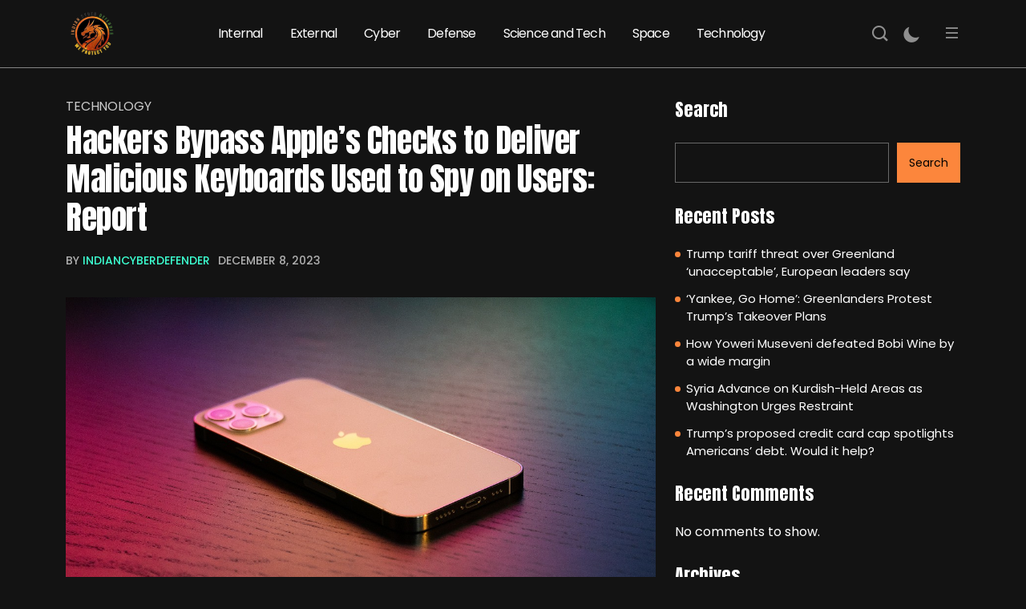

--- FILE ---
content_type: text/html; charset=UTF-8
request_url: https://indiancyberdefender.com/hackers-bypass-apples-checks-to-deliver-malicious-keyboards-used-to-spy-on-users-report/
body_size: 17354
content:
<!DOCTYPE html>
  <html lang="en-US"> 
    <head>
        <meta charset="UTF-8">
        <meta name="viewport" content="width=device-width, initial-scale=1, maximum-scale=1">
		<meta name='robots' content='index, follow, max-image-preview:large, max-snippet:-1, max-video-preview:-1' />

	<!-- This site is optimized with the Yoast SEO plugin v25.2 - https://yoast.com/wordpress/plugins/seo/ -->
	<title>Hackers Bypass Apple&#039;s Checks to Deliver Malicious Keyboards Used to Spy on Users: Report - Indian Cyber Defender</title>
	<link rel="canonical" href="https://indiancyberdefender.com/hackers-bypass-apples-checks-to-deliver-malicious-keyboards-used-to-spy-on-users-report/" />
	<meta property="og:locale" content="en_US" />
	<meta property="og:type" content="article" />
	<meta property="og:title" content="Hackers Bypass Apple&#039;s Checks to Deliver Malicious Keyboards Used to Spy on Users: Report - Indian Cyber Defender" />
	<meta property="og:description" content="iPhone users could be targeted by malicious keyboards that can bypass Apple&#8217;s stringent security checks to spy on user activity, according to a report. While apps that are distributed via the App Store are checked by Apple, these third-party keyboards are installed via another avenue that allows developers to test their apps on iOS. Once [&hellip;]" />
	<meta property="og:url" content="https://indiancyberdefender.com/hackers-bypass-apples-checks-to-deliver-malicious-keyboards-used-to-spy-on-users-report/" />
	<meta property="og:site_name" content="Indian Cyber Defender" />
	<meta property="article:published_time" content="2023-12-08T13:44:33+00:00" />
	<meta property="og:image" content="https://indiancyberdefender.com/wp-content/uploads/2023/12/iphone_martin_sanchez_unsplash_1702041369830.jpg" />
	<meta property="og:image:width" content="1200" />
	<meta property="og:image:height" content="675" />
	<meta property="og:image:type" content="image/jpeg" />
	<meta name="author" content="IndianCyberDefender" />
	<meta name="twitter:card" content="summary_large_image" />
	<meta name="twitter:label1" content="Written by" />
	<meta name="twitter:data1" content="IndianCyberDefender" />
	<meta name="twitter:label2" content="Est. reading time" />
	<meta name="twitter:data2" content="3 minutes" />
	<script type="application/ld+json" class="yoast-schema-graph">{"@context":"https://schema.org","@graph":[{"@type":"Article","@id":"https://indiancyberdefender.com/hackers-bypass-apples-checks-to-deliver-malicious-keyboards-used-to-spy-on-users-report/#article","isPartOf":{"@id":"https://indiancyberdefender.com/hackers-bypass-apples-checks-to-deliver-malicious-keyboards-used-to-spy-on-users-report/"},"author":{"name":"IndianCyberDefender","@id":"https://indiancyberdefender.com/#/schema/person/b3abefa9114b8955016c583b9e9b212a"},"headline":"Hackers Bypass Apple&#8217;s Checks to Deliver Malicious Keyboards Used to Spy on Users: Report","datePublished":"2023-12-08T13:44:33+00:00","mainEntityOfPage":{"@id":"https://indiancyberdefender.com/hackers-bypass-apples-checks-to-deliver-malicious-keyboards-used-to-spy-on-users-report/"},"wordCount":588,"publisher":{"@id":"https://indiancyberdefender.com/#organization"},"image":{"@id":"https://indiancyberdefender.com/hackers-bypass-apples-checks-to-deliver-malicious-keyboards-used-to-spy-on-users-report/#primaryimage"},"thumbnailUrl":"https://indiancyberdefender.com/wp-content/uploads/2023/12/iphone_martin_sanchez_unsplash_1702041369830.jpg","articleSection":["Technology"],"inLanguage":"en-US"},{"@type":"WebPage","@id":"https://indiancyberdefender.com/hackers-bypass-apples-checks-to-deliver-malicious-keyboards-used-to-spy-on-users-report/","url":"https://indiancyberdefender.com/hackers-bypass-apples-checks-to-deliver-malicious-keyboards-used-to-spy-on-users-report/","name":"Hackers Bypass Apple's Checks to Deliver Malicious Keyboards Used to Spy on Users: Report - Indian Cyber Defender","isPartOf":{"@id":"https://indiancyberdefender.com/#website"},"primaryImageOfPage":{"@id":"https://indiancyberdefender.com/hackers-bypass-apples-checks-to-deliver-malicious-keyboards-used-to-spy-on-users-report/#primaryimage"},"image":{"@id":"https://indiancyberdefender.com/hackers-bypass-apples-checks-to-deliver-malicious-keyboards-used-to-spy-on-users-report/#primaryimage"},"thumbnailUrl":"https://indiancyberdefender.com/wp-content/uploads/2023/12/iphone_martin_sanchez_unsplash_1702041369830.jpg","datePublished":"2023-12-08T13:44:33+00:00","breadcrumb":{"@id":"https://indiancyberdefender.com/hackers-bypass-apples-checks-to-deliver-malicious-keyboards-used-to-spy-on-users-report/#breadcrumb"},"inLanguage":"en-US","potentialAction":[{"@type":"ReadAction","target":["https://indiancyberdefender.com/hackers-bypass-apples-checks-to-deliver-malicious-keyboards-used-to-spy-on-users-report/"]}]},{"@type":"ImageObject","inLanguage":"en-US","@id":"https://indiancyberdefender.com/hackers-bypass-apples-checks-to-deliver-malicious-keyboards-used-to-spy-on-users-report/#primaryimage","url":"https://indiancyberdefender.com/wp-content/uploads/2023/12/iphone_martin_sanchez_unsplash_1702041369830.jpg","contentUrl":"https://indiancyberdefender.com/wp-content/uploads/2023/12/iphone_martin_sanchez_unsplash_1702041369830.jpg","width":1200,"height":675},{"@type":"BreadcrumbList","@id":"https://indiancyberdefender.com/hackers-bypass-apples-checks-to-deliver-malicious-keyboards-used-to-spy-on-users-report/#breadcrumb","itemListElement":[{"@type":"ListItem","position":1,"name":"Home","item":"https://indiancyberdefender.com/"},{"@type":"ListItem","position":2,"name":"News","item":"https://indiancyberdefender.com/news/"},{"@type":"ListItem","position":3,"name":"Hackers Bypass Apple&#8217;s Checks to Deliver Malicious Keyboards Used to Spy on Users: Report"}]},{"@type":"WebSite","@id":"https://indiancyberdefender.com/#website","url":"https://indiancyberdefender.com/","name":"Indian Cyber Defender","description":"We Protect You","publisher":{"@id":"https://indiancyberdefender.com/#organization"},"potentialAction":[{"@type":"SearchAction","target":{"@type":"EntryPoint","urlTemplate":"https://indiancyberdefender.com/?s={search_term_string}"},"query-input":{"@type":"PropertyValueSpecification","valueRequired":true,"valueName":"search_term_string"}}],"inLanguage":"en-US"},{"@type":"Organization","@id":"https://indiancyberdefender.com/#organization","name":"Indian Cyber Defender","url":"https://indiancyberdefender.com/","logo":{"@type":"ImageObject","inLanguage":"en-US","@id":"https://indiancyberdefender.com/#/schema/logo/image/","url":"https://indiancyberdefender.com/wp-content/uploads/2023/12/cropped-ICD-LOGO.png","contentUrl":"https://indiancyberdefender.com/wp-content/uploads/2023/12/cropped-ICD-LOGO.png","width":512,"height":512,"caption":"Indian Cyber Defender"},"image":{"@id":"https://indiancyberdefender.com/#/schema/logo/image/"}},{"@type":"Person","@id":"https://indiancyberdefender.com/#/schema/person/b3abefa9114b8955016c583b9e9b212a","name":"IndianCyberDefender","image":{"@type":"ImageObject","inLanguage":"en-US","@id":"https://indiancyberdefender.com/#/schema/person/image/","url":"https://secure.gravatar.com/avatar/358528ed1289b5579e58ed697614b6ab65d023aa347c5f199fbb5925960301c9?s=96&d=mm&r=g","contentUrl":"https://secure.gravatar.com/avatar/358528ed1289b5579e58ed697614b6ab65d023aa347c5f199fbb5925960301c9?s=96&d=mm&r=g","caption":"IndianCyberDefender"},"sameAs":["https://indiancyberdefender.com"],"url":"https://indiancyberdefender.com/author/icdadmin/"}]}</script>
	<!-- / Yoast SEO plugin. -->


<link rel='dns-prefetch' href='//fonts.googleapis.com' />
<link rel="alternate" type="application/rss+xml" title="Indian Cyber Defender &raquo; Feed" href="https://indiancyberdefender.com/feed/" />
<link rel="alternate" title="oEmbed (JSON)" type="application/json+oembed" href="https://indiancyberdefender.com/wp-json/oembed/1.0/embed?url=https%3A%2F%2Findiancyberdefender.com%2Fhackers-bypass-apples-checks-to-deliver-malicious-keyboards-used-to-spy-on-users-report%2F" />
<link rel="alternate" title="oEmbed (XML)" type="text/xml+oembed" href="https://indiancyberdefender.com/wp-json/oembed/1.0/embed?url=https%3A%2F%2Findiancyberdefender.com%2Fhackers-bypass-apples-checks-to-deliver-malicious-keyboards-used-to-spy-on-users-report%2F&#038;format=xml" />
<style id='wp-img-auto-sizes-contain-inline-css' type='text/css'>
img:is([sizes=auto i],[sizes^="auto," i]){contain-intrinsic-size:3000px 1500px}
/*# sourceURL=wp-img-auto-sizes-contain-inline-css */
</style>

<style id='wp-emoji-styles-inline-css' type='text/css'>

	img.wp-smiley, img.emoji {
		display: inline !important;
		border: none !important;
		box-shadow: none !important;
		height: 1em !important;
		width: 1em !important;
		margin: 0 0.07em !important;
		vertical-align: -0.1em !important;
		background: none !important;
		padding: 0 !important;
	}
/*# sourceURL=wp-emoji-styles-inline-css */
</style>
<link rel='stylesheet' id='wp-block-library-css' href='https://indiancyberdefender.com/wp-includes/css/dist/block-library/style.min.css?ver=6.9' type='text/css' media='all' />
<style id='wp-block-archives-inline-css' type='text/css'>
.wp-block-archives{box-sizing:border-box}.wp-block-archives-dropdown label{display:block}
/*# sourceURL=https://indiancyberdefender.com/wp-includes/blocks/archives/style.min.css */
</style>
<style id='wp-block-categories-inline-css' type='text/css'>
.wp-block-categories{box-sizing:border-box}.wp-block-categories.alignleft{margin-right:2em}.wp-block-categories.alignright{margin-left:2em}.wp-block-categories.wp-block-categories-dropdown.aligncenter{text-align:center}.wp-block-categories .wp-block-categories__label{display:block;width:100%}
/*# sourceURL=https://indiancyberdefender.com/wp-includes/blocks/categories/style.min.css */
</style>
<style id='wp-block-heading-inline-css' type='text/css'>
h1:where(.wp-block-heading).has-background,h2:where(.wp-block-heading).has-background,h3:where(.wp-block-heading).has-background,h4:where(.wp-block-heading).has-background,h5:where(.wp-block-heading).has-background,h6:where(.wp-block-heading).has-background{padding:1.25em 2.375em}h1.has-text-align-left[style*=writing-mode]:where([style*=vertical-lr]),h1.has-text-align-right[style*=writing-mode]:where([style*=vertical-rl]),h2.has-text-align-left[style*=writing-mode]:where([style*=vertical-lr]),h2.has-text-align-right[style*=writing-mode]:where([style*=vertical-rl]),h3.has-text-align-left[style*=writing-mode]:where([style*=vertical-lr]),h3.has-text-align-right[style*=writing-mode]:where([style*=vertical-rl]),h4.has-text-align-left[style*=writing-mode]:where([style*=vertical-lr]),h4.has-text-align-right[style*=writing-mode]:where([style*=vertical-rl]),h5.has-text-align-left[style*=writing-mode]:where([style*=vertical-lr]),h5.has-text-align-right[style*=writing-mode]:where([style*=vertical-rl]),h6.has-text-align-left[style*=writing-mode]:where([style*=vertical-lr]),h6.has-text-align-right[style*=writing-mode]:where([style*=vertical-rl]){rotate:180deg}
/*# sourceURL=https://indiancyberdefender.com/wp-includes/blocks/heading/style.min.css */
</style>
<style id='wp-block-latest-comments-inline-css' type='text/css'>
ol.wp-block-latest-comments{box-sizing:border-box;margin-left:0}:where(.wp-block-latest-comments:not([style*=line-height] .wp-block-latest-comments__comment)){line-height:1.1}:where(.wp-block-latest-comments:not([style*=line-height] .wp-block-latest-comments__comment-excerpt p)){line-height:1.8}.has-dates :where(.wp-block-latest-comments:not([style*=line-height])),.has-excerpts :where(.wp-block-latest-comments:not([style*=line-height])){line-height:1.5}.wp-block-latest-comments .wp-block-latest-comments{padding-left:0}.wp-block-latest-comments__comment{list-style:none;margin-bottom:1em}.has-avatars .wp-block-latest-comments__comment{list-style:none;min-height:2.25em}.has-avatars .wp-block-latest-comments__comment .wp-block-latest-comments__comment-excerpt,.has-avatars .wp-block-latest-comments__comment .wp-block-latest-comments__comment-meta{margin-left:3.25em}.wp-block-latest-comments__comment-excerpt p{font-size:.875em;margin:.36em 0 1.4em}.wp-block-latest-comments__comment-date{display:block;font-size:.75em}.wp-block-latest-comments .avatar,.wp-block-latest-comments__comment-avatar{border-radius:1.5em;display:block;float:left;height:2.5em;margin-right:.75em;width:2.5em}.wp-block-latest-comments[class*=-font-size] a,.wp-block-latest-comments[style*=font-size] a{font-size:inherit}
/*# sourceURL=https://indiancyberdefender.com/wp-includes/blocks/latest-comments/style.min.css */
</style>
<style id='wp-block-latest-posts-inline-css' type='text/css'>
.wp-block-latest-posts{box-sizing:border-box}.wp-block-latest-posts.alignleft{margin-right:2em}.wp-block-latest-posts.alignright{margin-left:2em}.wp-block-latest-posts.wp-block-latest-posts__list{list-style:none}.wp-block-latest-posts.wp-block-latest-posts__list li{clear:both;overflow-wrap:break-word}.wp-block-latest-posts.is-grid{display:flex;flex-wrap:wrap}.wp-block-latest-posts.is-grid li{margin:0 1.25em 1.25em 0;width:100%}@media (min-width:600px){.wp-block-latest-posts.columns-2 li{width:calc(50% - .625em)}.wp-block-latest-posts.columns-2 li:nth-child(2n){margin-right:0}.wp-block-latest-posts.columns-3 li{width:calc(33.33333% - .83333em)}.wp-block-latest-posts.columns-3 li:nth-child(3n){margin-right:0}.wp-block-latest-posts.columns-4 li{width:calc(25% - .9375em)}.wp-block-latest-posts.columns-4 li:nth-child(4n){margin-right:0}.wp-block-latest-posts.columns-5 li{width:calc(20% - 1em)}.wp-block-latest-posts.columns-5 li:nth-child(5n){margin-right:0}.wp-block-latest-posts.columns-6 li{width:calc(16.66667% - 1.04167em)}.wp-block-latest-posts.columns-6 li:nth-child(6n){margin-right:0}}:root :where(.wp-block-latest-posts.is-grid){padding:0}:root :where(.wp-block-latest-posts.wp-block-latest-posts__list){padding-left:0}.wp-block-latest-posts__post-author,.wp-block-latest-posts__post-date{display:block;font-size:.8125em}.wp-block-latest-posts__post-excerpt,.wp-block-latest-posts__post-full-content{margin-bottom:1em;margin-top:.5em}.wp-block-latest-posts__featured-image a{display:inline-block}.wp-block-latest-posts__featured-image img{height:auto;max-width:100%;width:auto}.wp-block-latest-posts__featured-image.alignleft{float:left;margin-right:1em}.wp-block-latest-posts__featured-image.alignright{float:right;margin-left:1em}.wp-block-latest-posts__featured-image.aligncenter{margin-bottom:1em;text-align:center}
/*# sourceURL=https://indiancyberdefender.com/wp-includes/blocks/latest-posts/style.min.css */
</style>
<style id='wp-block-search-inline-css' type='text/css'>
.wp-block-search__button{margin-left:10px;word-break:normal}.wp-block-search__button.has-icon{line-height:0}.wp-block-search__button svg{height:1.25em;min-height:24px;min-width:24px;width:1.25em;fill:currentColor;vertical-align:text-bottom}:where(.wp-block-search__button){border:1px solid #ccc;padding:6px 10px}.wp-block-search__inside-wrapper{display:flex;flex:auto;flex-wrap:nowrap;max-width:100%}.wp-block-search__label{width:100%}.wp-block-search.wp-block-search__button-only .wp-block-search__button{box-sizing:border-box;display:flex;flex-shrink:0;justify-content:center;margin-left:0;max-width:100%}.wp-block-search.wp-block-search__button-only .wp-block-search__inside-wrapper{min-width:0!important;transition-property:width}.wp-block-search.wp-block-search__button-only .wp-block-search__input{flex-basis:100%;transition-duration:.3s}.wp-block-search.wp-block-search__button-only.wp-block-search__searchfield-hidden,.wp-block-search.wp-block-search__button-only.wp-block-search__searchfield-hidden .wp-block-search__inside-wrapper{overflow:hidden}.wp-block-search.wp-block-search__button-only.wp-block-search__searchfield-hidden .wp-block-search__input{border-left-width:0!important;border-right-width:0!important;flex-basis:0;flex-grow:0;margin:0;min-width:0!important;padding-left:0!important;padding-right:0!important;width:0!important}:where(.wp-block-search__input){appearance:none;border:1px solid #949494;flex-grow:1;font-family:inherit;font-size:inherit;font-style:inherit;font-weight:inherit;letter-spacing:inherit;line-height:inherit;margin-left:0;margin-right:0;min-width:3rem;padding:8px;text-decoration:unset!important;text-transform:inherit}:where(.wp-block-search__button-inside .wp-block-search__inside-wrapper){background-color:#fff;border:1px solid #949494;box-sizing:border-box;padding:4px}:where(.wp-block-search__button-inside .wp-block-search__inside-wrapper) .wp-block-search__input{border:none;border-radius:0;padding:0 4px}:where(.wp-block-search__button-inside .wp-block-search__inside-wrapper) .wp-block-search__input:focus{outline:none}:where(.wp-block-search__button-inside .wp-block-search__inside-wrapper) :where(.wp-block-search__button){padding:4px 8px}.wp-block-search.aligncenter .wp-block-search__inside-wrapper{margin:auto}.wp-block[data-align=right] .wp-block-search.wp-block-search__button-only .wp-block-search__inside-wrapper{float:right}
/*# sourceURL=https://indiancyberdefender.com/wp-includes/blocks/search/style.min.css */
</style>
<style id='wp-block-search-theme-inline-css' type='text/css'>
.wp-block-search .wp-block-search__label{font-weight:700}.wp-block-search__button{border:1px solid #ccc;padding:.375em .625em}
/*# sourceURL=https://indiancyberdefender.com/wp-includes/blocks/search/theme.min.css */
</style>
<style id='wp-block-group-inline-css' type='text/css'>
.wp-block-group{box-sizing:border-box}:where(.wp-block-group.wp-block-group-is-layout-constrained){position:relative}
/*# sourceURL=https://indiancyberdefender.com/wp-includes/blocks/group/style.min.css */
</style>
<style id='wp-block-group-theme-inline-css' type='text/css'>
:where(.wp-block-group.has-background){padding:1.25em 2.375em}
/*# sourceURL=https://indiancyberdefender.com/wp-includes/blocks/group/theme.min.css */
</style>
<style id='global-styles-inline-css' type='text/css'>
:root{--wp--preset--aspect-ratio--square: 1;--wp--preset--aspect-ratio--4-3: 4/3;--wp--preset--aspect-ratio--3-4: 3/4;--wp--preset--aspect-ratio--3-2: 3/2;--wp--preset--aspect-ratio--2-3: 2/3;--wp--preset--aspect-ratio--16-9: 16/9;--wp--preset--aspect-ratio--9-16: 9/16;--wp--preset--color--black: #000000;--wp--preset--color--cyan-bluish-gray: #abb8c3;--wp--preset--color--white: #ffffff;--wp--preset--color--pale-pink: #f78da7;--wp--preset--color--vivid-red: #cf2e2e;--wp--preset--color--luminous-vivid-orange: #ff6900;--wp--preset--color--luminous-vivid-amber: #fcb900;--wp--preset--color--light-green-cyan: #7bdcb5;--wp--preset--color--vivid-green-cyan: #00d084;--wp--preset--color--pale-cyan-blue: #8ed1fc;--wp--preset--color--vivid-cyan-blue: #0693e3;--wp--preset--color--vivid-purple: #9b51e0;--wp--preset--gradient--vivid-cyan-blue-to-vivid-purple: linear-gradient(135deg,rgb(6,147,227) 0%,rgb(155,81,224) 100%);--wp--preset--gradient--light-green-cyan-to-vivid-green-cyan: linear-gradient(135deg,rgb(122,220,180) 0%,rgb(0,208,130) 100%);--wp--preset--gradient--luminous-vivid-amber-to-luminous-vivid-orange: linear-gradient(135deg,rgb(252,185,0) 0%,rgb(255,105,0) 100%);--wp--preset--gradient--luminous-vivid-orange-to-vivid-red: linear-gradient(135deg,rgb(255,105,0) 0%,rgb(207,46,46) 100%);--wp--preset--gradient--very-light-gray-to-cyan-bluish-gray: linear-gradient(135deg,rgb(238,238,238) 0%,rgb(169,184,195) 100%);--wp--preset--gradient--cool-to-warm-spectrum: linear-gradient(135deg,rgb(74,234,220) 0%,rgb(151,120,209) 20%,rgb(207,42,186) 40%,rgb(238,44,130) 60%,rgb(251,105,98) 80%,rgb(254,248,76) 100%);--wp--preset--gradient--blush-light-purple: linear-gradient(135deg,rgb(255,206,236) 0%,rgb(152,150,240) 100%);--wp--preset--gradient--blush-bordeaux: linear-gradient(135deg,rgb(254,205,165) 0%,rgb(254,45,45) 50%,rgb(107,0,62) 100%);--wp--preset--gradient--luminous-dusk: linear-gradient(135deg,rgb(255,203,112) 0%,rgb(199,81,192) 50%,rgb(65,88,208) 100%);--wp--preset--gradient--pale-ocean: linear-gradient(135deg,rgb(255,245,203) 0%,rgb(182,227,212) 50%,rgb(51,167,181) 100%);--wp--preset--gradient--electric-grass: linear-gradient(135deg,rgb(202,248,128) 0%,rgb(113,206,126) 100%);--wp--preset--gradient--midnight: linear-gradient(135deg,rgb(2,3,129) 0%,rgb(40,116,252) 100%);--wp--preset--font-size--small: 13px;--wp--preset--font-size--medium: 20px;--wp--preset--font-size--large: 36px;--wp--preset--font-size--x-large: 42px;--wp--preset--spacing--20: 0.44rem;--wp--preset--spacing--30: 0.67rem;--wp--preset--spacing--40: 1rem;--wp--preset--spacing--50: 1.5rem;--wp--preset--spacing--60: 2.25rem;--wp--preset--spacing--70: 3.38rem;--wp--preset--spacing--80: 5.06rem;--wp--preset--shadow--natural: 6px 6px 9px rgba(0, 0, 0, 0.2);--wp--preset--shadow--deep: 12px 12px 50px rgba(0, 0, 0, 0.4);--wp--preset--shadow--sharp: 6px 6px 0px rgba(0, 0, 0, 0.2);--wp--preset--shadow--outlined: 6px 6px 0px -3px rgb(255, 255, 255), 6px 6px rgb(0, 0, 0);--wp--preset--shadow--crisp: 6px 6px 0px rgb(0, 0, 0);}:where(.is-layout-flex){gap: 0.5em;}:where(.is-layout-grid){gap: 0.5em;}body .is-layout-flex{display: flex;}.is-layout-flex{flex-wrap: wrap;align-items: center;}.is-layout-flex > :is(*, div){margin: 0;}body .is-layout-grid{display: grid;}.is-layout-grid > :is(*, div){margin: 0;}:where(.wp-block-columns.is-layout-flex){gap: 2em;}:where(.wp-block-columns.is-layout-grid){gap: 2em;}:where(.wp-block-post-template.is-layout-flex){gap: 1.25em;}:where(.wp-block-post-template.is-layout-grid){gap: 1.25em;}.has-black-color{color: var(--wp--preset--color--black) !important;}.has-cyan-bluish-gray-color{color: var(--wp--preset--color--cyan-bluish-gray) !important;}.has-white-color{color: var(--wp--preset--color--white) !important;}.has-pale-pink-color{color: var(--wp--preset--color--pale-pink) !important;}.has-vivid-red-color{color: var(--wp--preset--color--vivid-red) !important;}.has-luminous-vivid-orange-color{color: var(--wp--preset--color--luminous-vivid-orange) !important;}.has-luminous-vivid-amber-color{color: var(--wp--preset--color--luminous-vivid-amber) !important;}.has-light-green-cyan-color{color: var(--wp--preset--color--light-green-cyan) !important;}.has-vivid-green-cyan-color{color: var(--wp--preset--color--vivid-green-cyan) !important;}.has-pale-cyan-blue-color{color: var(--wp--preset--color--pale-cyan-blue) !important;}.has-vivid-cyan-blue-color{color: var(--wp--preset--color--vivid-cyan-blue) !important;}.has-vivid-purple-color{color: var(--wp--preset--color--vivid-purple) !important;}.has-black-background-color{background-color: var(--wp--preset--color--black) !important;}.has-cyan-bluish-gray-background-color{background-color: var(--wp--preset--color--cyan-bluish-gray) !important;}.has-white-background-color{background-color: var(--wp--preset--color--white) !important;}.has-pale-pink-background-color{background-color: var(--wp--preset--color--pale-pink) !important;}.has-vivid-red-background-color{background-color: var(--wp--preset--color--vivid-red) !important;}.has-luminous-vivid-orange-background-color{background-color: var(--wp--preset--color--luminous-vivid-orange) !important;}.has-luminous-vivid-amber-background-color{background-color: var(--wp--preset--color--luminous-vivid-amber) !important;}.has-light-green-cyan-background-color{background-color: var(--wp--preset--color--light-green-cyan) !important;}.has-vivid-green-cyan-background-color{background-color: var(--wp--preset--color--vivid-green-cyan) !important;}.has-pale-cyan-blue-background-color{background-color: var(--wp--preset--color--pale-cyan-blue) !important;}.has-vivid-cyan-blue-background-color{background-color: var(--wp--preset--color--vivid-cyan-blue) !important;}.has-vivid-purple-background-color{background-color: var(--wp--preset--color--vivid-purple) !important;}.has-black-border-color{border-color: var(--wp--preset--color--black) !important;}.has-cyan-bluish-gray-border-color{border-color: var(--wp--preset--color--cyan-bluish-gray) !important;}.has-white-border-color{border-color: var(--wp--preset--color--white) !important;}.has-pale-pink-border-color{border-color: var(--wp--preset--color--pale-pink) !important;}.has-vivid-red-border-color{border-color: var(--wp--preset--color--vivid-red) !important;}.has-luminous-vivid-orange-border-color{border-color: var(--wp--preset--color--luminous-vivid-orange) !important;}.has-luminous-vivid-amber-border-color{border-color: var(--wp--preset--color--luminous-vivid-amber) !important;}.has-light-green-cyan-border-color{border-color: var(--wp--preset--color--light-green-cyan) !important;}.has-vivid-green-cyan-border-color{border-color: var(--wp--preset--color--vivid-green-cyan) !important;}.has-pale-cyan-blue-border-color{border-color: var(--wp--preset--color--pale-cyan-blue) !important;}.has-vivid-cyan-blue-border-color{border-color: var(--wp--preset--color--vivid-cyan-blue) !important;}.has-vivid-purple-border-color{border-color: var(--wp--preset--color--vivid-purple) !important;}.has-vivid-cyan-blue-to-vivid-purple-gradient-background{background: var(--wp--preset--gradient--vivid-cyan-blue-to-vivid-purple) !important;}.has-light-green-cyan-to-vivid-green-cyan-gradient-background{background: var(--wp--preset--gradient--light-green-cyan-to-vivid-green-cyan) !important;}.has-luminous-vivid-amber-to-luminous-vivid-orange-gradient-background{background: var(--wp--preset--gradient--luminous-vivid-amber-to-luminous-vivid-orange) !important;}.has-luminous-vivid-orange-to-vivid-red-gradient-background{background: var(--wp--preset--gradient--luminous-vivid-orange-to-vivid-red) !important;}.has-very-light-gray-to-cyan-bluish-gray-gradient-background{background: var(--wp--preset--gradient--very-light-gray-to-cyan-bluish-gray) !important;}.has-cool-to-warm-spectrum-gradient-background{background: var(--wp--preset--gradient--cool-to-warm-spectrum) !important;}.has-blush-light-purple-gradient-background{background: var(--wp--preset--gradient--blush-light-purple) !important;}.has-blush-bordeaux-gradient-background{background: var(--wp--preset--gradient--blush-bordeaux) !important;}.has-luminous-dusk-gradient-background{background: var(--wp--preset--gradient--luminous-dusk) !important;}.has-pale-ocean-gradient-background{background: var(--wp--preset--gradient--pale-ocean) !important;}.has-electric-grass-gradient-background{background: var(--wp--preset--gradient--electric-grass) !important;}.has-midnight-gradient-background{background: var(--wp--preset--gradient--midnight) !important;}.has-small-font-size{font-size: var(--wp--preset--font-size--small) !important;}.has-medium-font-size{font-size: var(--wp--preset--font-size--medium) !important;}.has-large-font-size{font-size: var(--wp--preset--font-size--large) !important;}.has-x-large-font-size{font-size: var(--wp--preset--font-size--x-large) !important;}
/*# sourceURL=global-styles-inline-css */
</style>

<style id='classic-theme-styles-inline-css' type='text/css'>
/*! This file is auto-generated */
.wp-block-button__link{color:#fff;background-color:#32373c;border-radius:9999px;box-shadow:none;text-decoration:none;padding:calc(.667em + 2px) calc(1.333em + 2px);font-size:1.125em}.wp-block-file__button{background:#32373c;color:#fff;text-decoration:none}
/*# sourceURL=/wp-includes/css/classic-themes.min.css */
</style>
<link rel='stylesheet' id='contact-form-7-css' href='https://indiancyberdefender.com/wp-content/plugins/contact-form-7/includes/css/styles.css?ver=6.1.4' type='text/css' media='all' />
<link rel='stylesheet' id='wp_automatic_gallery_style-css' href='https://indiancyberdefender.com/wp-content/plugins/wp-automatic/css/wp-automatic.css?ver=1.0.0' type='text/css' media='all' />
<link rel='stylesheet' id='themefont-awesome-css' href='https://indiancyberdefender.com/wp-content/themes/beatrix/assets/css/font-awesome.css?ver=6.9' type='text/css' media='all' />
<link rel='stylesheet' id='icon-font-css' href='https://indiancyberdefender.com/wp-content/themes/beatrix/assets/css/icon-font.css?ver=6.9' type='text/css' media='all' />
<link rel='stylesheet' id='remix-font-css' href='https://indiancyberdefender.com/wp-content/themes/beatrix/assets/css/remixicon.css?ver=6.9' type='text/css' media='all' />
<link rel='stylesheet' id='animate-css' href='https://indiancyberdefender.com/wp-content/themes/beatrix/assets/css/animate.css?ver=6.9' type='text/css' media='all' />
<link rel='stylesheet' id='magnific-popup-css' href='https://indiancyberdefender.com/wp-content/themes/beatrix/assets/css/magnific-popup.css?ver=6.9' type='text/css' media='all' />
<link rel='stylesheet' id='owl-carousel-css' href='https://indiancyberdefender.com/wp-content/themes/beatrix/assets/css/owl.carousel.min.css?ver=6.9' type='text/css' media='all' />
<link rel='stylesheet' id='owl-theme-css' href='https://indiancyberdefender.com/wp-content/themes/beatrix/assets/css/owl.theme.min.css?ver=6.9' type='text/css' media='all' />
<link rel='stylesheet' id='slick-css' href='https://indiancyberdefender.com/wp-content/themes/beatrix/assets/css/slick.css?ver=6.9' type='text/css' media='all' />
<link rel='stylesheet' id='slicknav-css' href='https://indiancyberdefender.com/wp-content/themes/beatrix/assets/css/slicknav.css?ver=6.9' type='text/css' media='all' />
<link rel='stylesheet' id='bootstrap-css' href='https://indiancyberdefender.com/wp-content/themes/beatrix/assets/css/bootstrap.min.css?ver=4.0' type='text/css' media='all' />
<link rel='stylesheet' id='beatrix-fonts-css' href='https://indiancyberdefender.com/wp-content/themes/beatrix/assets/css/theme-fonts.css?ver=1.0' type='text/css' media='all' />
<link rel='stylesheet' id='beatrix-main-css' href='https://indiancyberdefender.com/wp-content/themes/beatrix/assets/css/main.css?ver=6.9' type='text/css' media='all' />
<link rel='stylesheet' id='beatrix-responsive-css' href='https://indiancyberdefender.com/wp-content/themes/beatrix/assets/css/responsive.css?ver=6.9' type='text/css' media='all' />
<link rel='stylesheet' id='beatrix-style-css' href='https://indiancyberdefender.com/wp-content/themes/beatrix/style.css?ver=6.9' type='text/css' media='all' />
<link rel='stylesheet' id='beatrix-custom-style-css' href='https://indiancyberdefender.com/wp-content/themes/beatrix/assets/css/custom-style.css?ver=6.9' type='text/css' media='all' />
<style id='beatrix-custom-style-inline-css' type='text/css'>
 .video-play-icon-wrap a, .post-meta-social a:hover, .footer-newsletter-wrapper input[type="submit"], .blog-post-comment .comment-respond .comment-form .btn-comments, .blog-sidebar .widget ul li::before, .wp-block-search .wp-block-search__button, .newsletter-box-wrapper input[type="submit"], .blog-sidebar .widget_block li.wp-block-latest-comments__comment::before, .theme-tags__wrapper a:hover, .widget_block.widget_search .wp-block-search__button:hover, .form-submit input[type=submit] {background-color: #fc863c!important;} .post-meta-author-box a, .scrolltotop, .theme-blog-details ul li::marker, .nav-menu-wrapper .mainmenu ul li a:hover, a.tp-header__bars.tp-menu-bar:hover, .search-icon.theme-search-custom-iconn:hover, .blog-pagination-area ul.page-numbers li span.page-numbers, .blog-pagination-area ul.page-numbers li a.page-numbers:hover, .blog-pagination-area ul.page-numbers li a.next.page-numbers:hover i, .blog-sidebar .widget ul li a:hover, a.subscribe-btn:hover, .scrolltotop:hover i, .logo.theme-logo h1 a:hover {color: #fc863c!important;} a.subscribe-btn, .blog-pagination-area ul.page-numbers li span.page-numbers, .wp-block-search .wp-block-search__button, .nav-menu-wrapper .mainmenu li ul.sub-menu, #theme-serach-box_Inner .theme-serach-box_inner_wrapper input, .theme-tags__wrapper a:hover, .blog-post-comment .comment-respond .comment-form .btn-comments:hover, .widget_block.widget_search .wp-block-search__button:hover, .form-submit input[type=submit], .form-submit input[type=submit]:hover {border-color: #fc863c!important;}
					.cat-item-144 span.post_count {background-color : #3CFFD0 !important;} 
				
					.cat-item-141 span.post_count {background-color : #2f3ad6 !important;} 
				
					.cat-item-140 span.post_count {background-color : #3850ed !important;} 
				
					.cat-item-139 span.post_count {background-color : #e27b36 !important;} 
				
					.cat-item-143 span.post_count {background-color : #3CFFD0 !important;} 
				
					.cat-item-149 span.post_count {background-color : #3CFFD0 !important;} 
				
					.cat-item-147 span.post_count {background-color : #3CFFD0 !important;} 
				
					.cat-item-146 span.post_count {background-color : #3CFFD0 !important;} 
				
					.cat-item-150 span.post_count {background-color : #3CFFD0 !important;} 
				
					.cat-item-148 span.post_count {background-color : #3CFFD0 !important;} 
				
/*# sourceURL=beatrix-custom-style-inline-css */
</style>
<link rel='stylesheet' id='csf-google-web-fonts-css' href='//fonts.googleapis.com/css?family=Poppins:400%7CAnton:400&#038;subset=latin-ext&#038;display=swap' type='text/css' media='all' />
<script type="text/javascript" src="https://indiancyberdefender.com/wp-includes/js/jquery/jquery.min.js?ver=3.7.1" id="jquery-core-js"></script>
<script type="text/javascript" src="https://indiancyberdefender.com/wp-includes/js/jquery/jquery-migrate.min.js?ver=3.4.1" id="jquery-migrate-js"></script>
<script type="text/javascript" src="https://indiancyberdefender.com/wp-content/plugins/wp-automatic/js/main-front.js?ver=6.9" id="wp_automatic_gallery-js"></script>
<link rel="https://api.w.org/" href="https://indiancyberdefender.com/wp-json/" /><link rel="alternate" title="JSON" type="application/json" href="https://indiancyberdefender.com/wp-json/wp/v2/posts/5568" /><link rel="EditURI" type="application/rsd+xml" title="RSD" href="https://indiancyberdefender.com/xmlrpc.php?rsd" />
<meta name="generator" content="WordPress 6.9" />
<link rel='shortlink' href='https://indiancyberdefender.com/?p=5568' />
<meta name="generator" content="Elementor 3.33.2; features: e_font_icon_svg, additional_custom_breakpoints; settings: css_print_method-external, google_font-enabled, font_display-swap">
      <meta name="onesignal" content="wordpress-plugin"/>
            <script>

      window.OneSignalDeferred = window.OneSignalDeferred || [];

      OneSignalDeferred.push(function(OneSignal) {
        var oneSignal_options = {};
        window._oneSignalInitOptions = oneSignal_options;

        oneSignal_options['serviceWorkerParam'] = { scope: '/wp-content/plugins/onesignal-free-web-push-notifications/sdk_files/push/onesignal/' };
oneSignal_options['serviceWorkerPath'] = 'OneSignalSDKWorker.js';

        OneSignal.Notifications.setDefaultUrl("https://indiancyberdefender.com");

        oneSignal_options['wordpress'] = true;
oneSignal_options['appId'] = 'ebb759a9-a40c-4e68-b8cc-5eccf92f83ce';
oneSignal_options['allowLocalhostAsSecureOrigin'] = true;
oneSignal_options['welcomeNotification'] = { };
oneSignal_options['welcomeNotification']['title'] = "";
oneSignal_options['welcomeNotification']['message'] = "";
oneSignal_options['path'] = "https://indiancyberdefender.com/wp-content/plugins/onesignal-free-web-push-notifications/sdk_files/";
oneSignal_options['safari_web_id'] = "web.onesignal.auto.2900aeea-27da-4bc5-9f95-2e3d9a76781c";
oneSignal_options['promptOptions'] = { };
oneSignal_options['notifyButton'] = { };
oneSignal_options['notifyButton']['enable'] = true;
oneSignal_options['notifyButton']['position'] = 'bottom-right';
oneSignal_options['notifyButton']['theme'] = 'default';
oneSignal_options['notifyButton']['size'] = 'medium';
oneSignal_options['notifyButton']['showCredit'] = true;
oneSignal_options['notifyButton']['text'] = {};
              OneSignal.init(window._oneSignalInitOptions);
              OneSignal.Slidedown.promptPush()      });

      function documentInitOneSignal() {
        var oneSignal_elements = document.getElementsByClassName("OneSignal-prompt");

        var oneSignalLinkClickHandler = function(event) { OneSignal.Notifications.requestPermission(); event.preventDefault(); };        for(var i = 0; i < oneSignal_elements.length; i++)
          oneSignal_elements[i].addEventListener('click', oneSignalLinkClickHandler, false);
      }

      if (document.readyState === 'complete') {
           documentInitOneSignal();
      }
      else {
           window.addEventListener("load", function(event){
               documentInitOneSignal();
          });
      }
    </script>
			<style>
				.e-con.e-parent:nth-of-type(n+4):not(.e-lazyloaded):not(.e-no-lazyload),
				.e-con.e-parent:nth-of-type(n+4):not(.e-lazyloaded):not(.e-no-lazyload) * {
					background-image: none !important;
				}
				@media screen and (max-height: 1024px) {
					.e-con.e-parent:nth-of-type(n+3):not(.e-lazyloaded):not(.e-no-lazyload),
					.e-con.e-parent:nth-of-type(n+3):not(.e-lazyloaded):not(.e-no-lazyload) * {
						background-image: none !important;
					}
				}
				@media screen and (max-height: 640px) {
					.e-con.e-parent:nth-of-type(n+2):not(.e-lazyloaded):not(.e-no-lazyload),
					.e-con.e-parent:nth-of-type(n+2):not(.e-lazyloaded):not(.e-no-lazyload) * {
						background-image: none !important;
					}
				}
			</style>
			<style type="text/css">.logo.theme-logo img{width:102px;}body{background-color:#131313;}body{font-family:"Poppins";color:#ffffff;font-weight:normal;font-size:16px;line-height:26px;}h1{font-family:"Anton";color:#ffffff;font-weight:normal;font-size:42px;line-height:50px;letter-spacing:0px;}h2{font-family:"Anton";color:#ffffff;font-weight:normal;font-size:28px;line-height:36px;}h3{font-family:"Anton";color:#ffffff;font-weight:normal;font-size:24px;line-height:28px;}h4{font-family:"Anton";color:#ffffff;font-weight:normal;font-size:18px;line-height:28px;}h5{font-family:"Anton";color:#ffffff;font-weight:normal;font-size:14px;line-height:24px;}h6{font-family:"Anton";color:#ffffff;font-weight:normal;font-size:14px;line-height:28px;}.main-container.blog-spacing{padding-top:80px;padding-right:0px;padding-bottom:80px;padding-left:0px;}.main-container.cat-page-spacing{padding-top:80px;padding-right:0px;padding-bottom:80px;padding-left:0px;}.single-one-bwrap{padding-top:40px;padding-right:0px;padding-bottom:80px;padding-left:0px;}body.page .main-container{padding-top:80px;padding-right:0px;padding-bottom:80px;padding-left:0px;}</style><link rel="icon" href="https://indiancyberdefender.com/wp-content/uploads/2023/12/cropped-ICD-LOGO-32x32.png" sizes="32x32" />
<link rel="icon" href="https://indiancyberdefender.com/wp-content/uploads/2023/12/cropped-ICD-LOGO-192x192.png" sizes="192x192" />
<link rel="apple-touch-icon" href="https://indiancyberdefender.com/wp-content/uploads/2023/12/cropped-ICD-LOGO-180x180.png" />
<meta name="msapplication-TileImage" content="https://indiancyberdefender.com/wp-content/uploads/2023/12/cropped-ICD-LOGO-270x270.png" />
    </head>
	
	
    <body class="wp-singular post-template-default single single-post postid-5568 single-format-standard wp-theme-beatrix sidebar-active elementor-default elementor-kit-6" >
		
		
		<!-- Theme Preloader -->
		

		<div class="body-inner-content">
      


    
<!-- Start Header -->
<header id="theme-header-two" class="theme-header-main header-style-one">
    <div class="theme-header-area">
        <div class="container">
            <div class="row align-items-center">
                <div class="col-lg-2">
                    <div class="logo theme-logo">
                    
                                                    <a href="https://indiancyberdefender.com/" class="logo">
                                    <img class="img-fluid" src="https://indiancyberdefender.com/wp-content/uploads/2023/12/ICD-LOGO.png" alt="">
                                </a>
                            
                    </div>
                </div>
                <div class="col-lg-8">
                    <div class="nav-menu-wrapper">
                        <div class="beatrix-responsive-menu"></div>
                        <div class="mainmenu">
                            <nav class="nav-main-wrap"><ul id="primary-menu" class="theme-navigation-wrap theme-main-menu"><li id="menu-item-3231" class="menu-item menu-item-type-taxonomy menu-item-object-category menu-item-3231"><a href="https://indiancyberdefender.com/category/internal/">Internal</a></li>
<li id="menu-item-3232" class="menu-item menu-item-type-taxonomy menu-item-object-category menu-item-3232"><a href="https://indiancyberdefender.com/category/external/">External</a></li>
<li id="menu-item-3235" class="menu-item menu-item-type-taxonomy menu-item-object-category menu-item-3235"><a href="https://indiancyberdefender.com/category/cyber/">Cyber</a></li>
<li id="menu-item-3233" class="menu-item menu-item-type-taxonomy menu-item-object-category menu-item-3233"><a href="https://indiancyberdefender.com/category/defense/">Defense</a></li>
<li id="menu-item-3313" class="menu-item menu-item-type-taxonomy menu-item-object-category menu-item-3313"><a href="https://indiancyberdefender.com/category/science-and-tech/">Science and Tech</a></li>
<li id="menu-item-3275" class="menu-item menu-item-type-taxonomy menu-item-object-category menu-item-3275"><a href="https://indiancyberdefender.com/category/space/">Space</a></li>
<li id="menu-item-3314" class="menu-item menu-item-type-taxonomy menu-item-object-category current-post-ancestor current-menu-parent current-post-parent menu-item-3314"><a href="https://indiancyberdefender.com/category/technology/">Technology</a></li>
</ul></nav>
                        </div>
                    </div>
                </div>
                <div class="col-lg-2">
                    <div class="header-right-wrapper">

                                                <div class="header_search_wrap">
                            <div class="search-icon theme-search-custom-iconn">
                                <i class="icofont-search-1"></i>
                            </div>
                            <div id="theme-serach-box_Inner">
                                <div class="theme-serach-box_inner_wrapper d-flex align-items-center">
                                    <form role="search" method="get" id="searchform" class="search-form" action="https://indiancyberdefender.com/">
                                        <div class="form-group">
                                            <input type="text" class="search-input" id="popup-search" value="" name="s" placeholder="Type keywords here....." />
                                        </div>
                                        <button type="submit" id="serach-popup-btn-box" class="search-button submit-btn"><i class="icofont-search-1"></i></button>
                                    </form>
                                </div>
                            </div>
                        </div>
                        
                                                <div class="mode-switcher">
                            <i class="ifont mode-icon-change"></i>
                        </div>
                        
                        
                                                <div class="header-burger-menu">
                            <div class="burger-nav-bar">
                                <a class="tp-header__bars tp-menu-bar" href="javascript:void(0)">
                                <i class="ri-menu-fill"></i>
                                </a>
                            </div>
                        </div>
                        

                    </div>
                </div>
            </div>
        </div>
    </div>
</header>
<!-- tp-offcanvus-area-start -->
<div class="tp-offcanvas-area">
    <div class="tpoffcanvas">
        <div class="tpoffcanvas__close-btn">
            <button class="close-btn"><i class="icofont-close"></i></button>
        </div>
        <div class="tpoffcanvas__logo offcanvas-logo">
            
                                        <a href="https://indiancyberdefender.com/" class="logo">
                                <img class="img-fluid" src="https://indiancyberdefender.com/wp-content/uploads/2023/12/ICD-LOGO.png" alt="">
                            </a>
                        
        </div>
        <div class="tpoffcanvas__text offcanvas-content">
            <div class="main-canvas-inner">
                <div id="theme_recent_posts-2" class="canvas-widget widget widget_theme_recent_posts"><h4 class="widget-title">Recent Posts</h4>				

                    <article class="post-block-style-wrapper post-block-template-two most-read-block-list recent-post-cutsom-widget-item">
                        <div class="post-block-style-inner post-block-list-style-inner">

                                                         <div class="post-block-media-wrap">
                                <a href="https://indiancyberdefender.com/trump-tariff-threat-over-greenland-unacceptable-european-leaders-say/"><img width="1024" height="576" src="https://indiancyberdefender.com/wp-content/uploads/2026/01/b7c7f9e0-f3e2-11f0-808e-fddbe2ff1e6c.png" class="attachment-full size-full wp-post-image" alt="" decoding="async" srcset="https://indiancyberdefender.com/wp-content/uploads/2026/01/b7c7f9e0-f3e2-11f0-808e-fddbe2ff1e6c.png 1024w, https://indiancyberdefender.com/wp-content/uploads/2026/01/b7c7f9e0-f3e2-11f0-808e-fddbe2ff1e6c-300x169.png 300w, https://indiancyberdefender.com/wp-content/uploads/2026/01/b7c7f9e0-f3e2-11f0-808e-fddbe2ff1e6c-768x432.png 768w" sizes="(max-width: 1024px) 100vw, 1024px" /></a>
                            </div>
                            

                            <div class="post-block-content-wrap">
                                <div class="post-item-title">
                                    <h2 class="post-title">
                                        <a href="https://indiancyberdefender.com/trump-tariff-threat-over-greenland-unacceptable-european-leaders-say/">Trump tariff threat over Greenland &#8216;unacceptable&#8217;, European leaders say</a>
                                    </h2>
                                </div>
                                <div class="post-bottom-meta-list">
                                    <div class="post-meta-author-box">
                                        <a href="https://indiancyberdefender.com" title="Visit IndianCyberDefender&#8217;s website" rel="author external">IndianCyberDefender</a>                                    </div>
                                    <div class="post-meta-date-box">
                                        January 17, 2026                                    </div>
                                </div>
                            </div>
                        </div>
                    </article>
					
					
                				

                    <article class="post-block-style-wrapper post-block-template-two most-read-block-list recent-post-cutsom-widget-item">
                        <div class="post-block-style-inner post-block-list-style-inner">

                             

                            <div class="post-block-content-wrap">
                                <div class="post-item-title">
                                    <h2 class="post-title">
                                        <a href="https://indiancyberdefender.com/yankee-go-home-greenlanders-protest-trumps-takeover-plans/">‘Yankee, Go Home’: Greenlanders Protest Trump’s Takeover Plans</a>
                                    </h2>
                                </div>
                                <div class="post-bottom-meta-list">
                                    <div class="post-meta-author-box">
                                        <a href="https://indiancyberdefender.com" title="Visit IndianCyberDefender&#8217;s website" rel="author external">IndianCyberDefender</a>                                    </div>
                                    <div class="post-meta-date-box">
                                        January 17, 2026                                    </div>
                                </div>
                            </div>
                        </div>
                    </article>
					
					
                				

                    <article class="post-block-style-wrapper post-block-template-two most-read-block-list recent-post-cutsom-widget-item">
                        <div class="post-block-style-inner post-block-list-style-inner">

                                                         <div class="post-block-media-wrap">
                                <a href="https://indiancyberdefender.com/how-yoweri-museveni-defeated-bobi-wine-by-a-wide-margin/"><img width="1024" height="576" src="https://indiancyberdefender.com/wp-content/uploads/2026/01/271a2e30-f3b6-11f0-a42e-950e67f27517.jpg" class="attachment-full size-full wp-post-image" alt="" decoding="async" srcset="https://indiancyberdefender.com/wp-content/uploads/2026/01/271a2e30-f3b6-11f0-a42e-950e67f27517.jpg 1024w, https://indiancyberdefender.com/wp-content/uploads/2026/01/271a2e30-f3b6-11f0-a42e-950e67f27517-300x169.jpg 300w, https://indiancyberdefender.com/wp-content/uploads/2026/01/271a2e30-f3b6-11f0-a42e-950e67f27517-768x432.jpg 768w" sizes="(max-width: 1024px) 100vw, 1024px" /></a>
                            </div>
                            

                            <div class="post-block-content-wrap">
                                <div class="post-item-title">
                                    <h2 class="post-title">
                                        <a href="https://indiancyberdefender.com/how-yoweri-museveni-defeated-bobi-wine-by-a-wide-margin/">How Yoweri Museveni defeated Bobi Wine by a wide margin</a>
                                    </h2>
                                </div>
                                <div class="post-bottom-meta-list">
                                    <div class="post-meta-author-box">
                                        <a href="https://indiancyberdefender.com" title="Visit IndianCyberDefender&#8217;s website" rel="author external">IndianCyberDefender</a>                                    </div>
                                    <div class="post-meta-date-box">
                                        January 17, 2026                                    </div>
                                </div>
                            </div>
                        </div>
                    </article>
					
					
                				

                    <article class="post-block-style-wrapper post-block-template-two most-read-block-list recent-post-cutsom-widget-item">
                        <div class="post-block-style-inner post-block-list-style-inner">

                             

                            <div class="post-block-content-wrap">
                                <div class="post-item-title">
                                    <h2 class="post-title">
                                        <a href="https://indiancyberdefender.com/syria-advance-on-kurdish-held-areas-as-washington-urges-restraint/">Syria Advance on Kurdish-Held Areas as Washington Urges Restraint</a>
                                    </h2>
                                </div>
                                <div class="post-bottom-meta-list">
                                    <div class="post-meta-author-box">
                                        <a href="https://indiancyberdefender.com" title="Visit IndianCyberDefender&#8217;s website" rel="author external">IndianCyberDefender</a>                                    </div>
                                    <div class="post-meta-date-box">
                                        January 17, 2026                                    </div>
                                </div>
                            </div>
                        </div>
                    </article>
					
					
                            </div>            
            <div id="block-12" class="canvas-widget widget widget_block"></div>
                
                <div class="panel-nav-social">
                    
                    
                      <a href="https://twitter.com/IndianCDefender">
                        <i class="fab fa-twitter"></i>
                      </a>

                      
                      <a href="https://t.me/IndianCyberDefender">
                        <i class="fab fa-telegram"></i>
                      </a>

                      
                </div>
                
                

            </div>
        </div>
    </div>
</div>
<div class="body-overlay"></div>
<!-- tp-offcanvus-area-end -->



	

<div id="main-content" class="bloglayout__One main-container blog-single post-layout-style2 single-one-bwrap"  role="main">
	<div class="container">
		<div class="row single-blog-content">

		<div class="col-lg-8 col-md-12">
		
			<article id="post-5568" class="post-content post-single post-5568 post type-post status-publish format-standard has-post-thumbnail hentry category-technology">

				<div class="post-single-wrapper">

											<div class="post-cat-box">
							 
   
	 

	
	<a class="news-cat_Name post-cat-item" href="https://indiancyberdefender.com/category/technology/">
		Technology	</a>
   
							</div>
					
                    <h1 class="post-title">
                        Hackers Bypass Apple&#8217;s Checks to Deliver Malicious Keyboards Used to Spy on Users: Report                    </h1>

                    					        <div class="blog-small-excerpt-box">
		                        <p>iPhone users could be targeted by malicious keyboards that can bypass Apple&#8217;s stringent security checks to spy on user</p>
		                    </div>
					    					
                    <div class="post-bottom-meta-list post-meta-wrapper">
                        <div class="post-left-details-meta">
                            <div class="post-meta-author-box">
                                By <a href="https://indiancyberdefender.com" title="Visit IndianCyberDefender&#8217;s website" rel="author external">IndianCyberDefender</a>                            </div>
                            <div class="post-meta-date-box">
                                December 8, 2023                            </div>
                        </div>
                        <div class="post-meta-social">
                            <a href="#"><i class="icofont-link"></i></a>
                            <a href="#"><i class="fab fa-facebook-f"></i></a>
                            <a href="#"><i class="fab fa-twitter"></i></a>
                            <a href="#"><i class="fab fa-linkedin-in"></i></a>
                        </div>
                    </div>
                </div>
							
				<div class="theme-blog-details">
				
								<div class="post-featured-image">
									<img class="img-fluid" src="https://indiancyberdefender.com/wp-content/uploads/2023/12/iphone_martin_sanchez_unsplash_1702041369830.jpg" alt="Hackers Bypass Apple&#8217;s Checks to Deliver Malicious Keyboards Used to Spy on Users: Report">
									</div>
								
				<div class="post-body clearfix single-blog-header single-blog-inner blog-single-block blog-details-content">
					<!-- Article content -->
					<div class="entry-content clearfix">
						
						<p> <br />
</p>
<div>
<p><a href="https://www.gadgets360.com/tags/iphone">iPhone</a> users could be targeted by malicious keyboards that can bypass <a href="https://www.gadgets360.com/apple">Apple&#8217;s</a> stringent security checks to spy on user activity, according to a report. While apps that are distributed via the App Store are checked by Apple, these third-party keyboards are installed via another avenue that allows developers to test their apps on iOS. Once installed, these keyboards can be used to discreetly spy on a user and collect their sent messages, passwords, browsing history, bank credentials, and any other text entered on the phone.</p>
<p>Security firm Certo Software <a href="https://www.certosoftware.com/insights/beware-of-what-you-type-the-rise-of-keyboard-based-iphone-hacking/" rel="nofollow noopener" target="_blank">reports</a> that third-party keyboards are being distributed by hackers as a form of &#8216;stalkerware&#8217; — spyware apps or services used to monitor and stalk people online. While it is difficult to distribute these malicious apps via the <a href="https://www.gadgets360.com/tags/app-store">App Store</a> as Apple scans these apps before they are published, hackers have reportedly begun distributing these apps via <a href="https://developer.apple.com/testflight/" rel="nofollow noopener" target="_blank">TestFlight</a>.</p>
<p><span class="mt-enclosure mt-enclosure-image" style="display: inline;"></span></p>
<p class="ins_instory_dv_caption">Apple&#8217;s keyboard (left) compared with the malicious keyboard<br /><span class="ins_instory_span_credit">Photo Credit: Certo Software</span></p>
<p> </p>
<p>Apple&#8217;s TestFlight service is an online platform that allows developers to invite people to test out unreleased software or run beta tests of their software, before it is published to the App Store. According to Certo Software, hackers are using the same platform to distribute malicious third-party keyboards to people, which can then be installed on an iPhone belonging to an unsuspecting partner, friend, or family member.</p>
<p>Once installed, the keyboard requires another setting to be enabled on the target&#8217;s iPhone that allows third-party keyboards to collect a user&#8217;s data. By default, no keyboard on <a href="https://www.gadgets360.com/tags/ios">iOS</a> is allowed to access the Internet. Once this permission is enabled, the keyboard is able to transmit all keystrokes that are collected — including chat messages, passwords, notes, browsing history, OTP codes, bank credentials, and other information.</p>
<p>A screenshot of one of these keyboards shared by Certo Software illustrates how similar the malicious keyboard appears to Apple&#8217;s default keyboard, making it difficult for users to identify such apps on their smartphone. Data captured from the phone can be viewed by a stalker via a web portal, according to the firm.</p>
<p><span class="mt-enclosure mt-enclosure-image" style="display: inline;"><img loading="lazy" decoding="async" width="1" height="1" loading="lazy" alt="ios spyware keyboard certosoftware ios spyware" class="mt-image-center" data-dimension="1200x920" src="https://i.gadgets360cdn.com/large/ios_spyware_keyboard_certosoftware_1702041596303.jpg"/></span></p>
<p class="ins_instory_dv_caption">Information captured from a target&#8217;s phone can be viewed via a web portal<br /><span class="ins_instory_span_credit">Photo Credit: Certo Software</span></p>
<p> </p>
<p>The security firm points out that Apple could implement a notification system — similar to WhatsApp&#8217;s new login alert that is shown a few hours later — to notify users when a new keyboard is installed on their smartphone.</p>
<p>The security firm says that users can protect themselves from these kinds of software by opening the Settings app and tapping <em><strong>General</strong></em> &gt; <em><strong>Keyboard</strong></em> &gt; <em><strong>Keyboards</strong></em>. You should see the name of the language you type in — for example, English (UK) — and Emoji. Any third-party keyboards you have installed, like SwiftKey or Gboard will also show up here. However, if you recognise any unknown keyboards here, you can use the <em><strong>Edit</strong></em> button to quickly delete it.</p>
<p>Another sign that unauthorised software has been installed on your phone without your permission is if you haven&#8217;t installed the TestFlight app on your phone but find it in your App Library or in the Settings app. You can also change your device passcode to ensure only you can access your phone, and seek support from <a href="https://stopstalkerware.org/resources/" rel="nofollow noopener" target="_blank">online resources</a> if you suspect you are a target of stalkerware on your devices, including your smartphone or computer.</p>
<p><iframe allowtransparency="true" frameborder="0" height="500" scrolling="no" data-src="https://ndtv.com/video/embed-player/category/embed/site/classic/id/740321/autostart/0/pWidth/100/pHeight/100" width="100%"></iframe></p>
<hr/>
<div class="downloadtxt"><i>Affiliate links may be automatically generated &#8211; see our <a href="https://www.gadgets360.com/ethics" target="_blank" rel="noopener">ethics statement</a> for details.</i></div>
</div>
<p><br />
<br /><a href="https://www.gadgets360.com/mobiles/news/iphone-third-party-keyboard-spyware-testflight-hackers-certo-software-4646436#rss-gadgets-news">Source link </a></p>
						
						

					</div>
				</div>
				
				</div>
							
			</article>
					   
									<div class="author_bio__Wrapper" ><div class="author-thumb"><img alt='' src='https://secure.gravatar.com/avatar/358528ed1289b5579e58ed697614b6ab65d023aa347c5f199fbb5925960301c9?s=200&#038;d=mm&#038;r=g' srcset='https://secure.gravatar.com/avatar/358528ed1289b5579e58ed697614b6ab65d023aa347c5f199fbb5925960301c9?s=400&#038;d=mm&#038;r=g 2x' class='avatar avatar-200 photo' height='200' width='200' decoding='async'/></div><div class="theme_author_Info"><h6 class="theme_author_Title">About Author</h6><h4 class="theme_author__Name">IndianCyberDefender</h4><p class="theme_author__Description"></p><div class="theme_author_Socials"></div></div></div>							   
									    
	<div class="theme_blog_navigation__Wrap">
    <div class="row">

            <div class="col-sm-6">
        <div class="theme_blog_Nav post_nav_Left ">
                      <div class="theme_blog_nav_Img prev_nav_left_Img">
              <img width="1200" height="738" src="https://indiancyberdefender.com/wp-content/uploads/2023/12/qkmgouq4_mahua-moitra-pti_625x300_08_December_23.jpeg" class="attachment-post-thumbnail size-post-thumbnail wp-post-image" alt="" />            </div>
                    <div class="theme_blog_nav_Inner">
            <div class="theme_blog_nav_Label">
			
								Previous Post			
			</div>
            <h3 class="theme_blog_nav_Title"><a href="https://indiancyberdefender.com/from-investment-banker-to-expelled-lok-sabha-mp/" rel="prev">From Investment Banker To Expelled Lok Sabha MP</a></h3>
          </div>
        </div>

      </div>
	  
            	  
      <div class="col-sm-6">
	  
        <div class="theme_blog_Nav post_nav_Right ">
                      <div class="theme_blog_nav_Img prev_nav_Right_Img">
             <img width="2560" height="1280" src="https://indiancyberdefender.com/wp-content/uploads/2023/12/nasa-social-logo.webp-scaled.webp" class="attachment-post-thumbnail size-post-thumbnail wp-post-image" alt="" />            </div>
                    <div class="theme_blog_Inner">
            <div class="theme_blog_nav_Label">
			
						Next Post			
			</div>
            <h3 class="theme_blog_nav_Title"><a href="https://indiancyberdefender.com/hubble-captures-a-cluster-in-the-cloud/" rel="next">Hubble Captures a Cluster in the Cloud</a></h3>
          </div>
        </div>
      </div>
      

    </div>
    </div>

  				
											</div>
					
			

   <div class="col-lg-4 col-md-12">
      <div id="sidebar" class="sidebar blog-sidebar">
         <div id="block-2" class="widget widget_block widget_search"><form role="search" method="get" action="https://indiancyberdefender.com/" class="wp-block-search__button-outside wp-block-search__text-button wp-block-search"    ><label class="wp-block-search__label" for="wp-block-search__input-1" >Search</label><div class="wp-block-search__inside-wrapper" ><input class="wp-block-search__input" id="wp-block-search__input-1" placeholder="" value="" type="search" name="s" required /><button aria-label="Search" class="wp-block-search__button wp-element-button" type="submit" >Search</button></div></form></div><div id="block-3" class="widget widget_block">
<div class="wp-block-group"><div class="wp-block-group__inner-container is-layout-flow wp-block-group-is-layout-flow">
<h2 class="wp-block-heading">Recent Posts</h2>


<ul class="wp-block-latest-posts__list wp-block-latest-posts"><li><a class="wp-block-latest-posts__post-title" href="https://indiancyberdefender.com/trump-tariff-threat-over-greenland-unacceptable-european-leaders-say/">Trump tariff threat over Greenland &#8216;unacceptable&#8217;, European leaders say</a></li>
<li><a class="wp-block-latest-posts__post-title" href="https://indiancyberdefender.com/yankee-go-home-greenlanders-protest-trumps-takeover-plans/">‘Yankee, Go Home’: Greenlanders Protest Trump’s Takeover Plans</a></li>
<li><a class="wp-block-latest-posts__post-title" href="https://indiancyberdefender.com/how-yoweri-museveni-defeated-bobi-wine-by-a-wide-margin/">How Yoweri Museveni defeated Bobi Wine by a wide margin</a></li>
<li><a class="wp-block-latest-posts__post-title" href="https://indiancyberdefender.com/syria-advance-on-kurdish-held-areas-as-washington-urges-restraint/">Syria Advance on Kurdish-Held Areas as Washington Urges Restraint</a></li>
<li><a class="wp-block-latest-posts__post-title" href="https://indiancyberdefender.com/trumps-proposed-credit-card-cap-spotlights-americans-debt-would-it-help/">Trump&#8217;s proposed credit card cap spotlights Americans&#8217; debt. Would it help?</a></li>
</ul></div></div>
</div><div id="block-4" class="widget widget_block">
<div class="wp-block-group"><div class="wp-block-group__inner-container is-layout-flow wp-block-group-is-layout-flow">
<h2 class="wp-block-heading">Recent Comments</h2>


<div class="no-comments wp-block-latest-comments">No comments to show.</div></div></div>
</div><div id="block-5" class="widget widget_block">
<div class="wp-block-group"><div class="wp-block-group__inner-container is-layout-flow wp-block-group-is-layout-flow">
<h2 class="wp-block-heading">Archives</h2>


<ul class="wp-block-archives-list wp-block-archives">	<li><a href='https://indiancyberdefender.com/2026/01/'>January 2026</a></li>
	<li><a href='https://indiancyberdefender.com/2025/12/'>December 2025</a></li>
	<li><a href='https://indiancyberdefender.com/2025/11/'>November 2025</a></li>
	<li><a href='https://indiancyberdefender.com/2025/10/'>October 2025</a></li>
	<li><a href='https://indiancyberdefender.com/2025/09/'>September 2025</a></li>
	<li><a href='https://indiancyberdefender.com/2025/06/'>June 2025</a></li>
	<li><a href='https://indiancyberdefender.com/2025/05/'>May 2025</a></li>
	<li><a href='https://indiancyberdefender.com/2025/04/'>April 2025</a></li>
	<li><a href='https://indiancyberdefender.com/2025/03/'>March 2025</a></li>
	<li><a href='https://indiancyberdefender.com/2025/02/'>February 2025</a></li>
	<li><a href='https://indiancyberdefender.com/2025/01/'>January 2025</a></li>
	<li><a href='https://indiancyberdefender.com/2024/12/'>December 2024</a></li>
	<li><a href='https://indiancyberdefender.com/2024/11/'>November 2024</a></li>
	<li><a href='https://indiancyberdefender.com/2024/10/'>October 2024</a></li>
	<li><a href='https://indiancyberdefender.com/2024/09/'>September 2024</a></li>
	<li><a href='https://indiancyberdefender.com/2024/08/'>August 2024</a></li>
	<li><a href='https://indiancyberdefender.com/2024/07/'>July 2024</a></li>
	<li><a href='https://indiancyberdefender.com/2024/06/'>June 2024</a></li>
	<li><a href='https://indiancyberdefender.com/2024/05/'>May 2024</a></li>
	<li><a href='https://indiancyberdefender.com/2024/04/'>April 2024</a></li>
	<li><a href='https://indiancyberdefender.com/2024/03/'>March 2024</a></li>
	<li><a href='https://indiancyberdefender.com/2024/02/'>February 2024</a></li>
	<li><a href='https://indiancyberdefender.com/2024/01/'>January 2024</a></li>
	<li><a href='https://indiancyberdefender.com/2023/12/'>December 2023</a></li>
</ul></div></div>
</div><div id="block-6" class="widget widget_block">
<div class="wp-block-group"><div class="wp-block-group__inner-container is-layout-flow wp-block-group-is-layout-flow">
<h2 class="wp-block-heading">Categories</h2>


<ul class="wp-block-categories-list wp-block-categories">	<li class="cat-item cat-item-144"><a href="https://indiancyberdefender.com/category/cyber/">Cyber</a>
</li>
	<li class="cat-item cat-item-141"><a href="https://indiancyberdefender.com/category/defense/">Defense</a>
</li>
	<li class="cat-item cat-item-140"><a href="https://indiancyberdefender.com/category/external/">External</a>
</li>
	<li class="cat-item cat-item-139"><a href="https://indiancyberdefender.com/category/internal/">Internal</a>
</li>
	<li class="cat-item cat-item-143"><a href="https://indiancyberdefender.com/category/miscellaneous/">Miscellaneous</a>
</li>
	<li class="cat-item cat-item-149"><a href="https://indiancyberdefender.com/category/politics/">Politics</a>
</li>
	<li class="cat-item cat-item-147"><a href="https://indiancyberdefender.com/category/science-and-tech/">Science and Tech</a>
</li>
	<li class="cat-item cat-item-146"><a href="https://indiancyberdefender.com/category/space/">Space</a>
</li>
	<li class="cat-item cat-item-150"><a href="https://indiancyberdefender.com/category/suspended/">Suspended</a>
</li>
	<li class="cat-item cat-item-148"><a href="https://indiancyberdefender.com/category/technology/">Technology</a>
</li>
</ul></div></div>
</div><div id="theme_recent_posts-1" class="widget widget_theme_recent_posts"><h3 class="widget-title">Popular Posts</h3>				

                    <article class="post-block-style-wrapper post-block-template-two most-read-block-list recent-post-cutsom-widget-item">
                        <div class="post-block-style-inner post-block-list-style-inner">

                                                         <div class="post-block-media-wrap">
                                <a href="https://indiancyberdefender.com/trump-tariff-threat-over-greenland-unacceptable-european-leaders-say/"><img width="1024" height="576" src="https://indiancyberdefender.com/wp-content/uploads/2026/01/b7c7f9e0-f3e2-11f0-808e-fddbe2ff1e6c.png" class="attachment-full size-full wp-post-image" alt="" decoding="async" srcset="https://indiancyberdefender.com/wp-content/uploads/2026/01/b7c7f9e0-f3e2-11f0-808e-fddbe2ff1e6c.png 1024w, https://indiancyberdefender.com/wp-content/uploads/2026/01/b7c7f9e0-f3e2-11f0-808e-fddbe2ff1e6c-300x169.png 300w, https://indiancyberdefender.com/wp-content/uploads/2026/01/b7c7f9e0-f3e2-11f0-808e-fddbe2ff1e6c-768x432.png 768w" sizes="(max-width: 1024px) 100vw, 1024px" /></a>
                            </div>
                            

                            <div class="post-block-content-wrap">
                                <div class="post-item-title">
                                    <h2 class="post-title">
                                        <a href="https://indiancyberdefender.com/trump-tariff-threat-over-greenland-unacceptable-european-leaders-say/">Trump tariff threat over Greenland &#8216;unacceptable&#8217;, European leaders say</a>
                                    </h2>
                                </div>
                                <div class="post-bottom-meta-list">
                                    <div class="post-meta-author-box">
                                        <a href="https://indiancyberdefender.com" title="Visit IndianCyberDefender&#8217;s website" rel="author external">IndianCyberDefender</a>                                    </div>
                                    <div class="post-meta-date-box">
                                        January 17, 2026                                    </div>
                                </div>
                            </div>
                        </div>
                    </article>
					
					
                				

                    <article class="post-block-style-wrapper post-block-template-two most-read-block-list recent-post-cutsom-widget-item">
                        <div class="post-block-style-inner post-block-list-style-inner">

                             

                            <div class="post-block-content-wrap">
                                <div class="post-item-title">
                                    <h2 class="post-title">
                                        <a href="https://indiancyberdefender.com/yankee-go-home-greenlanders-protest-trumps-takeover-plans/">‘Yankee, Go Home’: Greenlanders Protest Trump’s Takeover Plans</a>
                                    </h2>
                                </div>
                                <div class="post-bottom-meta-list">
                                    <div class="post-meta-author-box">
                                        <a href="https://indiancyberdefender.com" title="Visit IndianCyberDefender&#8217;s website" rel="author external">IndianCyberDefender</a>                                    </div>
                                    <div class="post-meta-date-box">
                                        January 17, 2026                                    </div>
                                </div>
                            </div>
                        </div>
                    </article>
					
					
                				

                    <article class="post-block-style-wrapper post-block-template-two most-read-block-list recent-post-cutsom-widget-item">
                        <div class="post-block-style-inner post-block-list-style-inner">

                                                         <div class="post-block-media-wrap">
                                <a href="https://indiancyberdefender.com/how-yoweri-museveni-defeated-bobi-wine-by-a-wide-margin/"><img width="1024" height="576" src="https://indiancyberdefender.com/wp-content/uploads/2026/01/271a2e30-f3b6-11f0-a42e-950e67f27517.jpg" class="attachment-full size-full wp-post-image" alt="" decoding="async" srcset="https://indiancyberdefender.com/wp-content/uploads/2026/01/271a2e30-f3b6-11f0-a42e-950e67f27517.jpg 1024w, https://indiancyberdefender.com/wp-content/uploads/2026/01/271a2e30-f3b6-11f0-a42e-950e67f27517-300x169.jpg 300w, https://indiancyberdefender.com/wp-content/uploads/2026/01/271a2e30-f3b6-11f0-a42e-950e67f27517-768x432.jpg 768w" sizes="(max-width: 1024px) 100vw, 1024px" /></a>
                            </div>
                            

                            <div class="post-block-content-wrap">
                                <div class="post-item-title">
                                    <h2 class="post-title">
                                        <a href="https://indiancyberdefender.com/how-yoweri-museveni-defeated-bobi-wine-by-a-wide-margin/">How Yoweri Museveni defeated Bobi Wine by a wide margin</a>
                                    </h2>
                                </div>
                                <div class="post-bottom-meta-list">
                                    <div class="post-meta-author-box">
                                        <a href="https://indiancyberdefender.com" title="Visit IndianCyberDefender&#8217;s website" rel="author external">IndianCyberDefender</a>                                    </div>
                                    <div class="post-meta-date-box">
                                        January 17, 2026                                    </div>
                                </div>
                            </div>
                        </div>
                    </article>
					
					
                				

                    <article class="post-block-style-wrapper post-block-template-two most-read-block-list recent-post-cutsom-widget-item">
                        <div class="post-block-style-inner post-block-list-style-inner">

                             

                            <div class="post-block-content-wrap">
                                <div class="post-item-title">
                                    <h2 class="post-title">
                                        <a href="https://indiancyberdefender.com/syria-advance-on-kurdish-held-areas-as-washington-urges-restraint/">Syria Advance on Kurdish-Held Areas as Washington Urges Restraint</a>
                                    </h2>
                                </div>
                                <div class="post-bottom-meta-list">
                                    <div class="post-meta-author-box">
                                        <a href="https://indiancyberdefender.com" title="Visit IndianCyberDefender&#8217;s website" rel="author external">IndianCyberDefender</a>                                    </div>
                                    <div class="post-meta-date-box">
                                        January 17, 2026                                    </div>
                                </div>
                            </div>
                        </div>
                    </article>
					
					
                            </div>            
                  </div> 
   </div>

		</div>
		
				<div class="theme_related_posts_Wrapper related-posts-wrapper">
			
			<div class="row">
				<div class="col-md-12">
					<div class="theme_related_post_Grid"><h2>Related Posts</h2><div class="theme_post_grid__Slider_Wrapperr"><div class="theme_post_grid__Slider related-posts-slider row">    
	
<div class="col-xl-4">	

	<article class="post-block-style-wrapper post-block-template-one post-block-template-medium mb-24">
	    <div class="post-block-style-inner">
	        <div class="post-block-media-wrap">
	            <a href="https://indiancyberdefender.com/gta-6-trailer-coming-this-tuesday-rockstar-games-confirms-2/" class="related-post-thumb">
					<img src="https://indiancyberdefender.com/wp-content/uploads/2023/12/gta_6_trailer_release_date_1701448589006.jpg" alt="GTA 6 Trailer Coming This Tuesday, Rockstar Games Confirms">
				</a>
	        </div>
	        <div class="post-block-content-wrap">
	            <div class="post-item-title">
	                <h2 class="post-title">
	                    <a href="https://indiancyberdefender.com/gta-6-trailer-coming-this-tuesday-rockstar-games-confirms-2/">GTA 6 Trailer Coming This Tuesday, Rockstar Games Confirms</a>
	                </h2>
	            </div>
	            <div class="post-excerpt-box">
	                <p>Grand Theft Auto 6 trailer release date is finally upon us,</p>
	            </div>
	            <div class="post-bottom-meta-list">
	                <div class="post-meta-author-box">
	                    By <a href="https://indiancyberdefender.com" title="Visit IndianCyberDefender&#8217;s website" rel="author external">IndianCyberDefender</a>	                </div>
	                <div class="post-meta-date-box">
	                    December 1, 2023	                </div>
	            </div>
	        </div>
	    </div>
	</article>		
	
</div>	
	
        
	
<div class="col-xl-4">	

	<article class="post-block-style-wrapper post-block-template-one post-block-template-medium mb-24">
	    <div class="post-block-style-inner">
	        <div class="post-block-media-wrap">
	            <a href="https://indiancyberdefender.com/xbox-game-pass-december-2023-far-cry-6-remnant-i-and-ii-and-more/" class="related-post-thumb">
					<img src="https://indiancyberdefender.com/wp-content/uploads/2023/12/xbox_game_pass_december_2023_1701442544998.jpg" alt="Xbox Game Pass December 2023: Far Cry 6, Remnant I and II, and More">
				</a>
	        </div>
	        <div class="post-block-content-wrap">
	            <div class="post-item-title">
	                <h2 class="post-title">
	                    <a href="https://indiancyberdefender.com/xbox-game-pass-december-2023-far-cry-6-remnant-i-and-ii-and-more/">Xbox Game Pass December 2023: Far Cry 6, Remnant I and II, and More</a>
	                </h2>
	            </div>
	            <div class="post-excerpt-box">
	                <p>Xbox Game Pass is adding 12 new titles to its December</p>
	            </div>
	            <div class="post-bottom-meta-list">
	                <div class="post-meta-author-box">
	                    By <a href="https://indiancyberdefender.com" title="Visit IndianCyberDefender&#8217;s website" rel="author external">IndianCyberDefender</a>	                </div>
	                <div class="post-meta-date-box">
	                    December 1, 2023	                </div>
	            </div>
	        </div>
	    </div>
	</article>		
	
</div>	
	
        
	
<div class="col-xl-4">	

	<article class="post-block-style-wrapper post-block-template-one post-block-template-medium mb-24">
	    <div class="post-block-style-inner">
	        <div class="post-block-media-wrap">
	            <a href="https://indiancyberdefender.com/apple-plans-to-equip-all-iphone-16-models-with-revamped-action-button-report/" class="related-post-thumb">
					<img src="https://indiancyberdefender.com/wp-content/uploads/2023/12/apple_iphone_15_pro_max_side_design_buttons_ndtv_1699428855783.jpg" alt="Apple Plans to Equip All iPhone 16 Models With Revamped Action Button: Report">
				</a>
	        </div>
	        <div class="post-block-content-wrap">
	            <div class="post-item-title">
	                <h2 class="post-title">
	                    <a href="https://indiancyberdefender.com/apple-plans-to-equip-all-iphone-16-models-with-revamped-action-button-report/">Apple Plans to Equip All iPhone 16 Models With Revamped Action Button: Report</a>
	                </h2>
	            </div>
	            <div class="post-excerpt-box">
	                <p>iPhone 16 — expected to debut in the second half of</p>
	            </div>
	            <div class="post-bottom-meta-list">
	                <div class="post-meta-author-box">
	                    By <a href="https://indiancyberdefender.com" title="Visit IndianCyberDefender&#8217;s website" rel="author external">IndianCyberDefender</a>	                </div>
	                <div class="post-meta-date-box">
	                    December 1, 2023	                </div>
	            </div>
	        </div>
	    </div>
	</article>		
	
</div>	
	
    </div></div></div>				</div>
			</div>
			
		</div>
			</div> 
	
</div>









	<!-- footer area start -->
    <footer class="theme-footer-wrapper theme_footer_Widegts no-footer-top">
				<div class="footer-bottom">
            <div class="container">
                <div class="row align-items-center">
				
					<div class="col-lg-12 col-md-12 text-center">
                        <p class="copyright-text">
							Indian Cyber Defender						</p>
                    </div>
					
					                    
                </div>
            </div>
        </div>
	</footer>
    <!-- footer area end -->
	
	</div>
	
		<span class="scrolltotop"><i class="ri-arrow-up-s-line"></i></span>
	
   <script type="speculationrules">
{"prefetch":[{"source":"document","where":{"and":[{"href_matches":"/*"},{"not":{"href_matches":["/wp-*.php","/wp-admin/*","/wp-content/uploads/*","/wp-content/*","/wp-content/plugins/*","/wp-content/themes/beatrix/*","/*\\?(.+)"]}},{"not":{"selector_matches":"a[rel~=\"nofollow\"]"}},{"not":{"selector_matches":".no-prefetch, .no-prefetch a"}}]},"eagerness":"conservative"}]}
</script>
			<script>
				const lazyloadRunObserver = () => {
					const lazyloadBackgrounds = document.querySelectorAll( `.e-con.e-parent:not(.e-lazyloaded)` );
					const lazyloadBackgroundObserver = new IntersectionObserver( ( entries ) => {
						entries.forEach( ( entry ) => {
							if ( entry.isIntersecting ) {
								let lazyloadBackground = entry.target;
								if( lazyloadBackground ) {
									lazyloadBackground.classList.add( 'e-lazyloaded' );
								}
								lazyloadBackgroundObserver.unobserve( entry.target );
							}
						});
					}, { rootMargin: '200px 0px 200px 0px' } );
					lazyloadBackgrounds.forEach( ( lazyloadBackground ) => {
						lazyloadBackgroundObserver.observe( lazyloadBackground );
					} );
				};
				const events = [
					'DOMContentLoaded',
					'elementor/lazyload/observe',
				];
				events.forEach( ( event ) => {
					document.addEventListener( event, lazyloadRunObserver );
				} );
			</script>
			<script type="text/javascript" src="https://indiancyberdefender.com/wp-includes/js/dist/hooks.min.js?ver=dd5603f07f9220ed27f1" id="wp-hooks-js"></script>
<script type="text/javascript" src="https://indiancyberdefender.com/wp-includes/js/dist/i18n.min.js?ver=c26c3dc7bed366793375" id="wp-i18n-js"></script>
<script type="text/javascript" id="wp-i18n-js-after">
/* <![CDATA[ */
wp.i18n.setLocaleData( { 'text direction\u0004ltr': [ 'ltr' ] } );
//# sourceURL=wp-i18n-js-after
/* ]]> */
</script>
<script type="text/javascript" src="https://indiancyberdefender.com/wp-content/plugins/contact-form-7/includes/swv/js/index.js?ver=6.1.4" id="swv-js"></script>
<script type="text/javascript" id="contact-form-7-js-before">
/* <![CDATA[ */
var wpcf7 = {
    "api": {
        "root": "https:\/\/indiancyberdefender.com\/wp-json\/",
        "namespace": "contact-form-7\/v1"
    },
    "cached": 1
};
//# sourceURL=contact-form-7-js-before
/* ]]> */
</script>
<script type="text/javascript" src="https://indiancyberdefender.com/wp-content/plugins/contact-form-7/includes/js/index.js?ver=6.1.4" id="contact-form-7-js"></script>
<script type="text/javascript" src="https://indiancyberdefender.com/wp-content/themes/beatrix/assets/js/bootstrap.min.js?ver=4.0" id="bootstrap-js"></script>
<script type="text/javascript" src="https://indiancyberdefender.com/wp-content/themes/beatrix/assets/js/popper.min.js?ver=1.0" id="popper-js"></script>
<script type="text/javascript" src="https://indiancyberdefender.com/wp-content/themes/beatrix/assets/js/jquery.magnific-popup.min.js?ver=1.0" id="jquery-magnific-popup-js"></script>
<script type="text/javascript" src="https://indiancyberdefender.com/wp-content/themes/beatrix/assets/js/jquery.appear.min.js?ver=1.0" id="jquery-appear-js"></script>
<script type="text/javascript" src="https://indiancyberdefender.com/wp-content/themes/beatrix/assets/js/owl.carousel.min.js?ver=1.0" id="owl-carousel-js"></script>
<script type="text/javascript" src="https://indiancyberdefender.com/wp-content/themes/beatrix/assets/js/slick.js?ver=1.0" id="slick-js"></script>
<script type="text/javascript" src="https://indiancyberdefender.com/wp-content/themes/beatrix/assets/js/jquery.slicknav.min.js?ver=1.0" id="jquery-slicknav-js"></script>
<script type="text/javascript" src="https://indiancyberdefender.com/wp-content/themes/beatrix/assets/js/scripts.js?ver=1.0" id="beatrix-scripts-js"></script>
<script type="text/javascript" src="https://cdn.onesignal.com/sdks/web/v16/OneSignalSDK.page.js?ver=1.0.0" id="remote_sdk-js" defer="defer" data-wp-strategy="defer"></script>
<script id="wp-emoji-settings" type="application/json">
{"baseUrl":"https://s.w.org/images/core/emoji/17.0.2/72x72/","ext":".png","svgUrl":"https://s.w.org/images/core/emoji/17.0.2/svg/","svgExt":".svg","source":{"concatemoji":"https://indiancyberdefender.com/wp-includes/js/wp-emoji-release.min.js?ver=6.9"}}
</script>
<script type="module">
/* <![CDATA[ */
/*! This file is auto-generated */
const a=JSON.parse(document.getElementById("wp-emoji-settings").textContent),o=(window._wpemojiSettings=a,"wpEmojiSettingsSupports"),s=["flag","emoji"];function i(e){try{var t={supportTests:e,timestamp:(new Date).valueOf()};sessionStorage.setItem(o,JSON.stringify(t))}catch(e){}}function c(e,t,n){e.clearRect(0,0,e.canvas.width,e.canvas.height),e.fillText(t,0,0);t=new Uint32Array(e.getImageData(0,0,e.canvas.width,e.canvas.height).data);e.clearRect(0,0,e.canvas.width,e.canvas.height),e.fillText(n,0,0);const a=new Uint32Array(e.getImageData(0,0,e.canvas.width,e.canvas.height).data);return t.every((e,t)=>e===a[t])}function p(e,t){e.clearRect(0,0,e.canvas.width,e.canvas.height),e.fillText(t,0,0);var n=e.getImageData(16,16,1,1);for(let e=0;e<n.data.length;e++)if(0!==n.data[e])return!1;return!0}function u(e,t,n,a){switch(t){case"flag":return n(e,"\ud83c\udff3\ufe0f\u200d\u26a7\ufe0f","\ud83c\udff3\ufe0f\u200b\u26a7\ufe0f")?!1:!n(e,"\ud83c\udde8\ud83c\uddf6","\ud83c\udde8\u200b\ud83c\uddf6")&&!n(e,"\ud83c\udff4\udb40\udc67\udb40\udc62\udb40\udc65\udb40\udc6e\udb40\udc67\udb40\udc7f","\ud83c\udff4\u200b\udb40\udc67\u200b\udb40\udc62\u200b\udb40\udc65\u200b\udb40\udc6e\u200b\udb40\udc67\u200b\udb40\udc7f");case"emoji":return!a(e,"\ud83e\u1fac8")}return!1}function f(e,t,n,a){let r;const o=(r="undefined"!=typeof WorkerGlobalScope&&self instanceof WorkerGlobalScope?new OffscreenCanvas(300,150):document.createElement("canvas")).getContext("2d",{willReadFrequently:!0}),s=(o.textBaseline="top",o.font="600 32px Arial",{});return e.forEach(e=>{s[e]=t(o,e,n,a)}),s}function r(e){var t=document.createElement("script");t.src=e,t.defer=!0,document.head.appendChild(t)}a.supports={everything:!0,everythingExceptFlag:!0},new Promise(t=>{let n=function(){try{var e=JSON.parse(sessionStorage.getItem(o));if("object"==typeof e&&"number"==typeof e.timestamp&&(new Date).valueOf()<e.timestamp+604800&&"object"==typeof e.supportTests)return e.supportTests}catch(e){}return null}();if(!n){if("undefined"!=typeof Worker&&"undefined"!=typeof OffscreenCanvas&&"undefined"!=typeof URL&&URL.createObjectURL&&"undefined"!=typeof Blob)try{var e="postMessage("+f.toString()+"("+[JSON.stringify(s),u.toString(),c.toString(),p.toString()].join(",")+"));",a=new Blob([e],{type:"text/javascript"});const r=new Worker(URL.createObjectURL(a),{name:"wpTestEmojiSupports"});return void(r.onmessage=e=>{i(n=e.data),r.terminate(),t(n)})}catch(e){}i(n=f(s,u,c,p))}t(n)}).then(e=>{for(const n in e)a.supports[n]=e[n],a.supports.everything=a.supports.everything&&a.supports[n],"flag"!==n&&(a.supports.everythingExceptFlag=a.supports.everythingExceptFlag&&a.supports[n]);var t;a.supports.everythingExceptFlag=a.supports.everythingExceptFlag&&!a.supports.flag,a.supports.everything||((t=a.source||{}).concatemoji?r(t.concatemoji):t.wpemoji&&t.twemoji&&(r(t.twemoji),r(t.wpemoji)))});
//# sourceURL=https://indiancyberdefender.com/wp-includes/js/wp-emoji-loader.min.js
/* ]]> */
</script>

   </body>
</html>



<!-- Page supported by LiteSpeed Cache 7.6.2 on 2026-01-17 22:53:42 -->